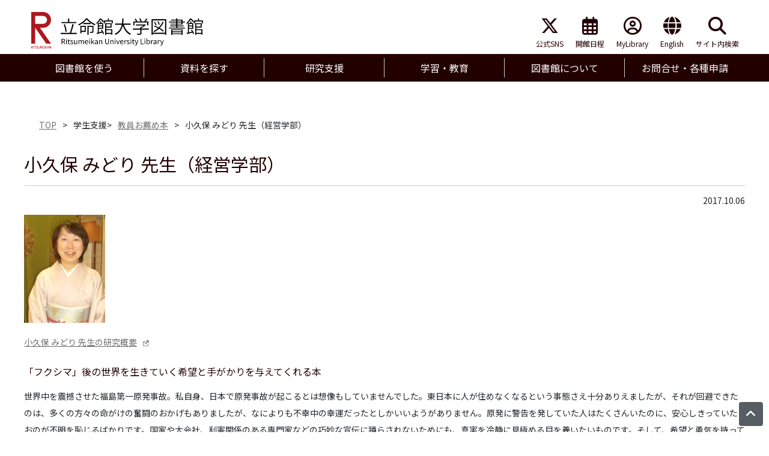

--- FILE ---
content_type: text/html;charset=UTF-8
request_url: https://www.ritsumei.ac.jp/lib/d05/010/oic/kokubo/
body_size: 49012
content:
<!DOCTYPE html><html lang="ja">
<head>
<meta http-equiv="Content-Type" content="text/html; charset=UTF-8" /><meta name="author" content="">
<meta name="description" content="">
<meta name="keywords" content="">
<title>小久保 みどり 先生（経営学部） | 教員お薦め本 | 学生支援 | 立命館大学図書館</title>
<link rel="stylesheet" type="text/css" href="/stylesheet.jsp?id=428922" />

<meta charset="UTF-8">
<meta name="google-site-verification" content="b7o9tA0hJA6IrpErKvfhpwmfI7Zq2Fwu7qROtyipMI4" />
<meta name="viewport" content="width=device-width,initial-scale=1.0,minimum-scale=1.0">
<link rel="preconnect" href="https://fonts.gstatic.com">
<link href="https://fonts.googleapis.com/css2?family=Noto+Sans+JP:wght@400;700&display=swap" rel="stylesheet">
<link href="https://use.fontawesome.com/releases/v6.5.1/css/all.css" rel="stylesheet">

<link rel="stylesheet" type="text/css" href="/stylesheet.jsp?id=647886" />
<link rel="stylesheet" type="text/css" href="/stylesheet.jsp?id=647885" />

<script src="https://code.jquery.com/jquery-3.7.1.min.js"></script>
<script type="text/javascript" src="/script.jsp?id=647883"></script>
<script type="text/javascript" src="/script.jsp?id=647882"></script>

<!-- slick -->
<link rel="stylesheet" type="text/css" href="https://cdn.jsdelivr.net/npm/slick-carousel@1.8.1/slick/slick.min.css" />
<link rel="stylesheet" type="text/css" href="https://cdn.jsdelivr.net/npm/slick-carousel@1.8.1/slick/slick-theme.css" />
<script src="https://cdnjs.cloudflare.com/ajax/libs/slick-carousel/1.8.1/slick.min.js"></script>
<!-- /slick -->

<!-- bootstrap -->
<link href="https://cdn.jsdelivr.net/npm/bootstrap@5.3.0/dist/css/bootstrap.min.css" rel="stylesheet" integrity="sha384-9ndCyUaIbzAi2FUVXJi0CjmCapSmO7SnpJef0486qhLnuZ2cdeRhO02iuK6FUUVM" crossorigin="anonymous">
<script src="https://cdn.jsdelivr.net/npm/bootstrap@5.3.0/dist/js/bootstrap.bundle.min.js" integrity="sha384-geWF76RCwLtnZ8qwWowPQNguL3RmwHVBC9FhGdlKrxdiJJigb/j/68SIy3Te4Bkz" crossorigin="anonymous"></script>
<!-- /bootstrap -->

<script src="https://d.shutto-translation.com/trans.js?id=1738"></script></head>
<body>


<!-- Google Tag Manager GA4 -->
<noscript><iframe src="//www.googletagmanager.com/ns.html?id=GTM-T5MZCTW" style="display:none;visibility:hidden" width="0" height="0"></iframe></noscript>
<script>(function(w,d,s,l,i){w[l]=w[l]||[];w[l].push({'gtm.start':
new Date().getTime(),event:'gtm.js'});var f=d.getElementsByTagName(s)[0],
j=d.createElement(s),dl=l!='dataLayer'?'&l='+l:'';j.async=true;j.src=
'//www.googletagmanager.com/gtm.js?id='+i+dl;f.parentNode.insertBefore(j,f);
})(window,document,'script','dataLayer','GTM-T5MZCTW');</script>
<!-- End Google Tag Manager GA4 -->
   <header>
    <div class="container">
      <div class="row">
        <div class="logo-block">
          <h1 class="logo"><a href="/lib/"><img src="/lib/img/logo_g.svg" alt="立命館大学図書館"></a></h1>
        </div>
        <div class="nav-block">
          <style type="text/css">
            .shutto_ja {
              display: none;
            }
          </style>
          <ul class="nav">
            <li class="nav-item">
              <a href="https://twitter.com/RitsumeiUnivLib" target="_blank" rel="noopener"><i class="fab fa-x-twitter" title="X"></i>公式SNS</a>
            </li>
            <li class="nav-item">
              <a href="/lib/a03/010/"><i class="far fa-calendar-alt"></i>開館日程</a>
            </li>
            <li class="nav-item">
              <a href="https://runners.ritsumei.ac.jp/opac/opac_search/?loginMode=disp&amp;lang=0" target="_blank" rel="noopener"><i class="far fa-user-circle"></i>MyLibrary</a>
            </li>
            <li class="nav-item shutto_ja">
              <a href="#" data-stt-changelang="ja" data-stt-ignore=""><i class="fas fa-globe"></i>日本語</a>
            </li>
            <li class="nav-item shutto_en">
              <a href="#" data-stt-changelang="en" data-stt-ignore=""><i class="fas fa-globe"></i>English</a>
            </li>
            <li class="nav-item web_search">
              <a href="javascript:void(0)"><i class="fas fa-search"></i>サイト内検索</a>
            </li>
          </ul>
          <script>
            __stt.on('selectLang', function (event) {
              if (event.lang !== 'ja') {
                location.href = '/lib/m02/010/translation' + '?from=' + location.href;
              }
            });
          </script>
        </div>
        <div class="web_search_block">
          <div>
            <form id="searchbox_013678348108085708962:riler4ehd3b" action="/lib/web_search/">
              <input name="cx" value="013678348108085708962:riler4ehd3b" type="hidden">
              <input name="cof" value="FORID:11" type="hidden">
              <input class="form-control" type="text" name="q" placeholder="サイト内検索">
              <button type="submit" class="btn btn-primary">検索</button>
            </form>
          </div>
        </div>
        <div class="nav_toggle">
          <span></span>
          <span></span>
          <span></span>
        </div>
      </div>
    </div>
    <div class="gmenu mb-3">
      <div class="container">
        <nav>
          <ul class="nav nav-justified">
            <li class="nav-item dropdown"><span class="nav-link">図書館を使う</span>
              <div class="dropdown-menu mt-0">
                <div data-bs-theme="dark">
                  <button type="button" class="btn-close position-absolute end-0" aria-label="Close"></button>
                </div>
                <div class="dropdown-menu_detail">
                  <div class="dropdown-submenu">
                    <a class="dropdown-item text-center" href="javascript:void(0)">図書館を使う</a>
                  </div>
                  <div><a class="dropdown-item" href="/lib/a01/010/">利用資格・利用証</a></div>
                  <div><a class="dropdown-item" href="/lib/a01/011/">利用案内</a></div>
                  <div><a class="dropdown-item" href="/lib/a02/010/">レファレンスサービス</a></div>
                  <div class="break-line"></div>
                  <div><a class="dropdown-item" href="/lib/a03/010/">開館日程</a></div>
                  <div><a class="dropdown-item" href="https://lib.support.ritsumei.ac.jp/hc/ja" target="_blank">よくある質問(FAQ)<i class="far fa-window-restore other_link"></i></a></div>
                  <div><a class="dropdown-item" href="/lib/a05/011/">施設紹介</a></div>
                  <div class="break-line"></div>
                  <div><a class="dropdown-item" href="/lib/a06/010/">Web施設予約</a></div>
                  <div><a class="dropdown-item" href="/lib/a10/010/">障がいのある方</a></div>
                  <div><a class="dropdown-item" href="https://runners.ritsumei.ac.jp/opac/opac_search/?loginMode=disp&amp;lang=0" target="_blank">MyLibrary専用IDログイン<i class="far fa-window-restore other_link"></i></a></div>
                </div>
              </div>
            </li>
            <li class="nav-item dropdown"><span class="nav-link">資料を探す</span>
              <div class="dropdown-menu mt-0">
                <div data-bs-theme="dark">
                  <button type="button" class="btn-close position-absolute end-0" aria-label="Close"></button>
                </div>
                <div class="dropdown-menu_detail">
                  <div class="dropdown-submenu">
                    <a class="dropdown-item text-center" href="javascript:void(0)">資料を探す</a>
                  </div>
                  <div><a class="dropdown-item" href="/lib/m02/010/OPAC/">蔵書検索</a></div>
                  <div><a class="dropdown-item" href="/lib/b02/010/">まとめて検索</a></div>
                  <div><a class="dropdown-item" href="/lib/b03/">データベース</a></div>
                  <div class="break-line"></div>
                  <div><a class="dropdown-item" href="https://publications.ebsco.com/?custId=s9808993&groupId=main&profileId=pfui&resourceTypeOptionSelected=8%2C9%2C14" target="_blank" rel="noopener">e-book<i class="far fa-window-restore other_link"></i></a></div>
                  <div><a class="dropdown-item"
href="https://publications.ebsco.com/?custId=s9808993&groupId=main&profileId=pfui&resourceTypeOptionSelected=1" target="_blank" rel="noopener">e-journal<i class="far fa-window-restore other_link"></i></a></div>
                  <div><a class="dropdown-item" href="/lib/b07/010">特別コレクション</a></div>
                  <div class="break-line"></div>
                  <div><a class="dropdown-item" href="/lib/b08/">他大学等の資料</a></div>
                  <div><a class="dropdown-item" href="/lib/b09/010/">学位論文</a></div>
                </div>
              </div>
            </li>
            <li class="nav-item dropdown"><span class="nav-link">研究支援</span>
              <div class="dropdown-menu mt-0">
                <div data-bs-theme="dark">
                  <button type="button" class="btn-close position-absolute end-0" aria-label="Close"></button>
                </div>
                <div class="dropdown-menu_detail">
                  <div class="dropdown-submenu">
                    <a class="dropdown-item text-center" href="javascript:void(0)">研究支援</a>
                  </div>
                  <div><a class="dropdown-item" href="/lib/c02/010/">図書資料(研究用)の申請</a></div>
                  <div><a class="dropdown-item" href="/lib/c03/010/">逐次刊行物(研究用)の購読</a></div>
                  <div><a class="dropdown-item" href="/lib/c04/010/">コア・データベースの申請</a></div>
                  <div class="break-line"></div>
                  <div><a class="dropdown-item" href="https://ritsumei.repo.nii.ac.jp/?page=1&amp;size=20&amp;sort=custom_sort&amp;search_type=0&amp;q=0" target="_blank" rel="noopener">機関リポジトリR-Cube<i class="far fa-window-restore other_link"></i></a></div>
                  <div><a class="dropdown-item" href="/lib/c05/">オープンアクセス(OA)やAPCに関する情報</a></div>
                  <div><a class="dropdown-item" href="/lib/c06/010/">文献管理ツール</a></div>
                  <div class="break-line"></div>
                  <div><a class="dropdown-item" href="/lib/c08/010/">図書館委員会や関連委員会構成</a></div>
                </div>
              </div>
            </li>
            <li class="nav-item dropdown"><span class="nav-link">学習・教育</span>
              <div class="dropdown-menu mt-0">
                <div data-bs-theme="dark">
                  <button type="button" class="btn-close position-absolute end-0" aria-label="Close"></button>
                </div>
                <div class="dropdown-menu_detail">
                  <div class="dropdown-submenu">
                                        <a class="dropdown-item text-center" href="javascript:void(0)">学習・教育</a>
                  </div>
                  <div><a class="dropdown-item" href="/lib/d01/">学習支援(学生向け)</a></div>
                  <div><a class="dropdown-item" href="/lib/e01/">教育支援(教員向け)</a></div>
                </div>
              </div>
            </li>
            <li class="nav-item dropdown"><span class="nav-link">図書館について</span>
              <div class="dropdown-menu mt-0">
                <div data-bs-theme="dark">
                  <button type="button" class="btn-close position-absolute end-0" aria-label="Close"></button>
                </div>
                <div class="dropdown-menu_detail">
                  <div class="dropdown-submenu">
                    <a class="dropdown-item text-center" href="javascript:void(0)">図書館について</a>
                  </div>
                  <div><a class="dropdown-item" href="/lib/f01/">概要</a></div>
                  <div><a class="dropdown-item" href="/lib/f03/">規程</a></div>
                  <div><a class="dropdown-item" href="/lib/f04/020/">Library Navigator</a></div>
                  <div class="break-line"></div>
                  <div><a class="dropdown-item" href="/lib/f07/010/">イメージキャラクター</a></div>
                  <div><a class="dropdown-item" href="/lib/f08/010/">関連組織</a></div>
                  <div><a class="dropdown-item" href="/lib/m02/010/asct/">特定商取引に関する法律に基づく表示</a></div>
                  <div class="break-line"></div>
                  <div><a class="dropdown-item" href="https://www.ritsumei.ac.jp/privacypolicy/">学校法人立命館プライバシーポリシー<i class="far fa-window-restore other_link" target="_blank"></i></a></div>
                  <div><a class="dropdown-item" href="https://www.ritsumei.ac.jp/" target="_blank">立命館大学<i class="far fa-window-restore other_link"></i></a></div>
                </div>
              </div>
            </li>
            <li class="nav-item dropdown border-0"><span class="nav-link">お問合せ・各種申請</span>
              <div class="dropdown-menu mt-0">
                <div data-bs-theme="dark">
                  <button type="button" class="btn-close position-absolute end-0" aria-label="Close"></button>
                </div>
                <div class="dropdown-menu_detail">
                  <div class="dropdown-submenu">
                    <a class="dropdown-item text-center" href="javascript:void(0)">お問合せ・各種申請</a>
                  </div>
                  <div><a class="dropdown-item" href="https://lib.support.ritsumei.ac.jp/hc/ja/requests/new?ticket_form_id=9161754968335" target="_blank">参考調査(レファレンス)<i class="far fa-window-restore other_link"></i></a></div>
                  <div><a class="dropdown-item" href="https://lib.support.ritsumei.ac.jp/hc/ja/requests/new?ticket_form_id=9213356492815" target="_blank">館内利用資料取り寄せ(教育向け)<i class="far fa-window-restore other_link"></i></a></div>
                  <div><a class="dropdown-item" href="https://lib.support.ritsumei.ac.jp/hc/ja/requests/new?ticket_form_id=9213357024399" target="_blank">貴重書閲覧申請<i class="far fa-window-restore other_link"></i></a></div>
                  <div class="break-line"></div>
                  <div><a class="dropdown-item" href="https://lib.support.ritsumei.ac.jp/hc/ja/requests/new?ticket_form_id=9220864798991" target="_blank">修士論文閲覧申請<i class="far fa-window-restore other_link"></i></a></div>
                  <div><a class="dropdown-item" href="https://lib.support.ritsumei.ac.jp/hc/ja/requests/new?ticket_form_id=9221295693199" target="_blank">文献複写代行サービス(教員向け)<i class="far fa-window-restore other_link"></i></a></div>
                  <div><a class="dropdown-item" href="https://lib.support.ritsumei.ac.jp/hc/ja/requests/new?ticket_form_id=9221610021007" target="_blank">館内撮影の申請<i class="far fa-window-restore other_link"></i></a></div>
                  <div class="break-line"></div>
                  <div><a class="dropdown-item" href="https://lib.support.ritsumei.ac.jp/hc/ja/requests/new?ticket_form_id=9221875865999" target="_blank">館内見学の申請<i class="far fa-window-restore other_link"></i></a></div>
                  <div><a class="dropdown-item" href="https://lib.support.ritsumei.ac.jp/hc/ja/requests/new?ticket_form_id=9222067406351" target="_blank">カンファレンスルーム・シアタールームの予約<i class="far fa-window-restore other_link"></i></a></div>
                  <div><a class="dropdown-item" href="https://lib.support.ritsumei.ac.jp/hc/ja/requests/new?ticket_form_id=9222164702223" target="_blank">その他お問合せ<i class="far fa-window-restore other_link"></i></a></div>
                </div>
              </div>
            </li>
          </ul>
        </nav>
      </div>
    </div>
  </header>
<div class="container clearfix pt-5">
<main id="sub"> 
<!-- パンくずリストここから-->
<div class="container pc">
    <ol class="bread mb-5  d-flex">
    <li class="pl-3"><a href="/lib/" class="pr-3">TOP</a>&gt;</li>
    <li class="pl-3">学生支援&gt;</li>
    <li class="pl-3"><a href="/lib/d05/010/" class="pr-3">教員お薦め本</a>&gt;</li>
    <li class="pl-3">小久保 みどり 先生（経営学部）</li>
    </ol>
</div>
<!-- パンくずリストここまで-->
<div class="container">
    <!-- コンテンツここから-->
    <!-- 先生情報ここから-->
    <h1 class="mb-3 pb-4 bb-1-ccc">小久保 みどり 先生（経営学部）</h1>
    <p class="mt-n1 text-right">2017.10.06</p>
    <div class="section">
        <p><img src="/lib/d05/010/pix/kokubo.jpg" alt="小久保 みどり 先生" /></p>
        <p><a href="http://research-db.ritsumei.ac.jp/Profiles/37/0003685/profile.html" target="_blank" rel="noopener">小久保 みどり 先生の研究概要</a></p>
    </div>
    <h6>「フクシマ」後の世界を生きていく希望と手がかりを与えてくれる本</h6>
    <p>世界中を震撼させた福島第一原発事故。私自身、日本で原発事故が起こるとは想像もしていませんでした。東日本に人が住めなくなるという事態さえ十分ありえましたが、それが回避できたのは、多くの方々の命がけの奮闘のおかげもありましたが、なによりも不幸中の幸運だったとしかいいようがありません。原発に警告を発していた人はたくさんいたのに、安心しきっていたおのが不明を恥じるばかりです。国家や大会社、利害関係のある専門家などの巧妙な宣伝に踊らされないためにも、真実を冷静に見極める目を養いたいものです。そして、希望と勇気を持って生きぬいていきましょう。そのための本をおすすめします。ちなみに私は、福島第一原発事故を契機として、緊急事態に対応する組織についての研究を始めました。</p>
    <!-- 先生情報ここまで-->
    
    <hr class="mt-5" />
    
    <!-- 書籍情報ここから-->
    <div class="section">
        <h5>『原発事故はなぜくりかえすのか』<br />
            高木 仁三郎 著 （岩波新書 2000年）</h5>
            <p>市民科学者として原発に警鐘を鳴らし続けた著者の遺言ともいうべき本。原発業界の非常識さを、深い学識と豊かな経験から冷静にわかりやすく説明しています。原発事故の11年前に出版されていたのに、著者の警告は生かされず、福島第一原発事故は起こってしまったのです。
            </p>
<p class="mt-4"><strong>貸出状況の確認</strong>　 <a class="btn btn-primary btn-lg text-white" role="button" href="http://runners.ritsumei.ac.jp/opac/opac_details.cgi?lang=0&amode=11&place=&bibid=TT41272432" target="_blank" rel="noopener">RUNNERS</a>　</p>
        </div>
    <hr class="mt-5" />
    <div class="section">
        <h5>『原発と大津波：警告を葬った人々』<br />
            添田 孝史 著（岩波書店 2014年）</h5>
            <p>福島第一原発事故を引き起こした大津波は、実は想定外ではありませんでした。東電も保安院も知っていたのです。それでいて、対策を先送りしていたのです。そのことを独自の取材と各種の資料から丁寧に解き明かしています。福島第一原発事故は防げたはずなのです！ 津波を低く見積もることに利用された（あるいは加担した）学会もあり、なさけないかぎりです。専門家の責任についても考えさせられます。
            </p>
<p class="mt-4"><strong>貸出状況の確認</strong>　 <a class="btn btn-primary btn-lg text-white" role="button" href="http://runners.ritsumei.ac.jp/opac/opac_details.cgi?lang=0&amode=11&place=&bibid=TT42090492" target="_blank" rel="noopener">RUNNERS</a>　</p>
        </div>
    <hr class="mt-5" />
    <div class="section">
        <h5>『カウントダウン・メルトダウン』上・下<br />
            船橋 洋一  著（文藝春秋 2012年）</h5>
            <p>福島第一原発事故時の官邸、東電本店、現場である福島第一原発、米軍、自衛隊、被災地、文科省など、いろいろな場所で起こっていたことを描き出し、事故の進行と対策の一部始終を重層的に活写している本。原発事故当時、各所で何が行われたのかがよくわかります。<br />
                世界中を震撼させた福島第一原発事故。私自身、日本で原発事故が起こるとは想像もしていませんでした。東日本に人が住めなくなるという事態さえ十分ありえましたが、それが回避できたのは、多くの方々の命がけの奮闘のおかげもありましたが、なによりも不幸中の幸運だったとしかいいようがありません。原発に警告を発していた人はたくさんいたのに、安心しきっていたおのが不明を恥じるばかりです。国家や大会社、利害関係のある専門家などの巧妙な宣伝に踊らされないためにも、真実を冷静に見極める目を養いたいものです。そして、希望と勇気を持って生きぬいていきましょう。そのための本をおすすめします。ちなみに私は、福島第一原発事故を契機として、緊急事態に対応する組織についての研究を始めました。
            </p>
<p class="mt-4"><strong>貸出状況の確認</strong>　 <a class="btn btn-primary btn-lg text-white" role="button" href="http://runners.ritsumei.ac.jp/opac/opac_details.cgi?lang=0&amode=11&place=&bibid=TT42016499" target="_blank" rel="noopener">RUNNERS</a>　</p>
        </div>
    <hr class="mt-5" />
    <div class="section">
        <h5>『新版 原子力の社会史：その日本的展開』<br />
            吉岡 斉 著（朝日新聞出版 2011年）</h5>
            <p>原子力が日本でどのように展開されていったのかを、第二次世界大戦前から詳しく説明している本です。特に原発に関しては、どのように推進されていったのか、原発をめぐる官庁間の主導権争い、原発で起こった幾多の事故を電力会社が隠蔽してきた歴史など、網羅的に理解できます。
            </p>
<p class="mt-4"><strong>貸出状況の確認</strong>　 <a class="btn btn-primary btn-lg text-white" role="button" href="http://runners.ritsumei.ac.jp/opac/opac_details.cgi?lang=0&amode=11&place=&bibid=TT41946565" target="_blank" rel="noopener">RUNNERS</a>　</p>
        </div>
    <hr class="mt-5" />
    <div class="section">
        <h5>『失敗の本質：日本軍の組織論的研究』<br />
            戸部 良一 ほか 著（中公文庫 1991年）</h5>
            <p>第二次世界大戦における日本軍の代表的な戦い（いずれも大負けの戦い）の事実経過を説明して、日本軍には組織としてどのような問題があったのかを分析した本です。<br />
                これらの戦いでは、無謀な作戦により、多くの兵士や市民が亡くなりました。しかし、その作戦をたて、指揮をした人達の多くは生き延び、反省もしていないようです。その無謀な作戦の責任の所在があいまいだったりするのです。合理的な思考よりも精神論が優先されたり、情報を軽視したり、不利な状況を国民には隠したり、と福島第一原発事故に関する状況と似ています。戦争で大きな犠牲を払ったのに、そこから十分に学んだと言えるのでしょうか。今回の原発事故からは学ばなくては。
            </p>
<p class="mt-4"><strong>貸出状況の確認</strong>　 <a class="btn btn-primary btn-lg text-white" role="button" href="http://runners.ritsumei.ac.jp/opac/opac_details.cgi?lang=0&amode=11&place=&bibid=TT40442399" target="_blank" rel="noopener">RUNNERS</a>　</p>
        </div>
    <hr class="mt-5" />
    <div class="section">
        <h5>『永山則夫：封印された鑑定記録』<br />
            堀川 惠子 著（岩波書店 2013年）</h5>
            <p>永山則夫は19才で4人を射殺し、死刑になった人物です。裁判のために、彼の精神鑑定が行われましたが、実際に使われることはありませんでした。著者はその鑑定記録を入手し、彼の生い立ちを克明に追い、なぜ彼がこのような罪を犯したのかに迫っています。そして、なぜ鑑定記録は使われなかったのか、さらに、精神鑑定を担当した有能な精神科医はその後どうなったのか、についても明らかにしています。社会と人間の関わりについて深く考えさせられる本です。最後の最後で大泣きしてしまいました。
            </p>
<p class="mt-4"><strong>貸出状況の確認</strong>　 <a class="btn btn-primary btn-lg text-white" role="button" href="http://runners.ritsumei.ac.jp/opac/opac_details.cgi?lang=0&amode=11&place=&bibid=TT42023095" target="_blank" rel="noopener">RUNNERS</a>　</p>
        </div>
    <hr class="mt-5" />
    <div class="section">
        <h5>『まなざしの地獄：尽きなく生きることの社会学』<br />
            見田 宗介 著（河出書房新社 2008年）</h5>
            <p>19才で４人を射殺して死刑になった永山則夫が、なぜそのような犯罪を行ってしまったのかを、当時の一見関係のないようなデータからあざやかに解き明かしています。そこには鋭い洞察力とともに、虐げられた人々に対する想像力と共感があります。研究とはこうありたいものです。
            </p>
<p class="mt-4"><strong>貸出状況の確認</strong>　 <a class="btn btn-primary btn-lg text-white" role="button" href="http://runners.ritsumei.ac.jp/opac/opac_details.cgi?lang=0&amode=11&place=&bibid=TT41802017" target="_blank" rel="noopener">RUNNERS</a>　</p>
        </div>
    <hr class="mt-5" />
    <div class="section">
        <h5>『現代社会の理論：情報化・消費化社会の現在と未来』<br />
            見田 宗介 著（岩波新書 1996年）</h5>
            <p>現代社会を情報化、消費化という視点で、幾多の理論を使って切り込んでいる本です。アメリカの自動車業界で圧倒的なシェアを誇っていたフォードがGMにぬかれたという、経営学部の学生なら誰でも知っている経営史における有名な出来事も、ロラン・バルトの理論を使って明快に説明しています。現代社会についての理解を深めることができるとともに、論理展開の仕方も学ぶことができると思います。
            </p>
<p class="mt-4"><strong>貸出状況の確認</strong>　 <a class="btn btn-primary btn-lg text-white" role="button" href="http://runners.ritsumei.ac.jp/opac/opac_details.cgi?lang=0&amode=11&place=&bibid=TT41054362" target="_blank" rel="noopener">RUNNERS</a>　</p>
        </div>
    <hr class="mt-5" />
    <div class="section">
        <h5>『時間と自己』<br />
            木村 敏 著（中央新書 1982年）</h5>
            <p>私は、大学を卒業した直後に民間会社に就職しました。職場には同じような年齢の同僚がたくさんいて、仕事の合間におすすめの本を紹介しあっていました。これは、そのころ後輩に勧められた本の中の一冊です。読んで衝撃を受けました。おもしろい。<br />
                木村敏氏は、著名な精神医学者であり、その豊富な臨床治療の経験から、統合失調症、躁鬱病、離人症、てんかん、それぞれの病によって時間のとらえ方が違うことを発見しました。病の特徴と時間のとらえ方は密接に関わりがあるのです。特にてんかん患者の発作と時間についての記述には驚きました。大学院に行きたい、と思うきっかけを与えてくれた一冊。
            </p>
<p class="mt-4"><strong>貸出状況の確認</strong>　 <a class="btn btn-primary btn-lg text-white" role="button" href="http://runners.ritsumei.ac.jp/opac/opac_details.cgi?lang=0&amode=11&place=&bibid=TT40364369" target="_blank" rel="noopener">RUNNERS</a>　</p>
        </div>
    <hr class="mt-5" />
    <div class="section">
        <h5>『組織行動研究』<br />
            坂下 昭宣 著（白桃書房 1985年）</h5>
            <p>組織行動を研究しようと志している学生には必読の書。文献レビュー、仮説の構築、質問紙調査を設計して実施、データを統計分析して結果をだし、考察して、大きな理論へと統合する。組織行動とはこのように研究していくのだ、というまさにお手本。大学院前期課程の学生におすすめします。
            </p>
<p class="mt-4"><strong>貸出状況の確認</strong>　 <a class="btn btn-primary btn-lg text-white" role="button" href="http://runners.ritsumei.ac.jp/opac/opac_details.cgi?lang=0&amode=11&place=&bibid=TT40168315" target="_blank" rel="noopener">RUNNERS</a>　</p>
        </div>
    <hr class="mt-5" />
    <div class="section">
        <h5>『原因をさぐる統計学：共分散構造分析入門』<br />
            豊田 秀樹 ・ 前田 忠彦 ・ 柳井 晴夫 著（講談社ブルーバックス 1992年）</h5>
            <p>数学、算数が苦手な人でもわかるように、数字をあまり使わずに、身近なことを例にして、あくまでもやさしく因果関係をさぐる統計学の手法を説明しています。学生にとって、統計学を修得することは、一つの武器を獲得するようなもので、非常に有用です。統計学を知らない人は、まず、この本から初めてみてはいかが。
            </p>
<p class="mt-4"><strong>貸出状況の確認</strong>　 <a class="btn btn-primary btn-lg text-white" role="button" href="http://runners.ritsumei.ac.jp/opac/opac_details.cgi?lang=0&amode=11&place=&bibid=TT40338803" target="_blank" rel="noopener">RUNNERS</a>　</p>
        </div>
    <hr class="mt-5" />
    <div class="section">
        <h5>『犠牲 (サクリファイス)：わが息子・脳死の11日』<br />
            柳田 邦男 著（文春文庫 1999年）</h5>
            <p>自殺を図った著者の息子は、脳死状態となりました。体は暖かいし、心臓も動いています。脳死とは死なのでしょうか。自分の身内の死－二人称の死－と、三人称の死の場合の脳死というものの明らかな違い。脳死となった息子が心停止の死を迎えるまでの11日間の著者の心の揺れ、苦悩と思考の深化。生と死、脳死と臓器移植に関わる諸問題について考えさせられます。
            </p>
<p class="mt-4"><strong>貸出状況の確認</strong>　 <a class="btn btn-primary btn-lg text-white" role="button" href="http://runners.ritsumei.ac.jp/opac/opac_details.cgi?lang=0&amode=11&place=&bibid=TT41214944" target="_blank" rel="noopener">RUNNERS</a>　</p>
        </div>
    <hr class="mt-5" />
    <div class="section">
        <h5>『少女たちの魔女狩り：マサチューセッツの冤罪事件』<br />
            マリオン ・ L ・ スターキー / 市場 泰男 訳 著（平凡社 1994年）</h5>
            <p>魔女狩りというと、昔々、ヨーロッパで行われていたと思っていましたが、これはアメリカで実際に起こった話です。<br />
                集団ヒステリー状態に陥った思春期の少女たちが口走ったことから、魔女狩りが行われます。それにより、これまでキリスト教の教えを守って、つつましく生きてきた人々が裁判にかけられ、魔女とされてしまいます。現在の目からみれば、その裁判の審理はばかばかしいかぎりなのですが、魔女の存在を信じているとそんな無理な論理が通ってしまいます。そして、その騒動がおさまった後には、&hellip;&hellip;&hellip;。人間の愚かさとそして崇高さに涙がとまらなくなってしまいます。
            </p>
<p class="mt-4"><strong>貸出状況の確認</strong>　 <a class="btn btn-primary btn-lg text-white" role="button" href="http://runners.ritsumei.ac.jp/opac/opac_details.cgi?lang=0&amode=11&place=&bibid=TT40539996" target="_blank" rel="noopener">RUNNERS</a>　</p>
        </div>
    <hr class="mt-5" />
    <div class="section">
        <h5>『白痴』 改版 上・下<br />
            ドストエーフスキイ / 米川 正夫 訳（岩波文庫 1994年）</h5>
            <p>無垢な魂を持つロシアの若き公爵のお話。その主人公よりもヒロインともいうべきナスターシャのエキセントリックで誇り高く、潔い生き方に感銘を受けました。<br />
                ちなみに、昔、まだ若かった板東玉三郎が小さな劇場での二人芝居で公爵とナスターシャの二役を演じるのを見ました。そのナスターシャのこの世のものとも思えない美しさと気高くあでやかな仕草に魅了されました。
            </p>
<p class="mt-4"><strong>貸出状況の確認</strong>　 <a class="btn btn-primary btn-lg text-white" role="button" href="http://runners.ritsumei.ac.jp/opac/opac_details.cgi?lang=0&amode=11&place=&bibid=TT40808332" target="_blank" rel="noopener">RUNNERS</a>　</p>
        </div>
    <hr class="mt-5" />
    <div class="section">
        <h5>『外套』（『外套 ・鼻』より）<br />
            ゴーゴリ / 平井 肇 訳（岩波文庫 2006年）</h5>
            <p>この世界の片隅で、日々黙々と一生懸命生きている働き者達。働く喜びとは、プロの仕事とは、考えさせられる短編です。
            </p>
<p class="mt-4"><strong>貸出状況の確認</strong>　 <a class="btn btn-primary btn-lg text-white" role="button" href="http://runners.ritsumei.ac.jp/opac/opac_details.cgi?lang=0&amode=11&place=&bibid=TT41683766" target="_blank" rel="noopener">RUNNERS</a>　</p>
        </div>
    <hr class="mt-5" />
    <div class="section">
        <h5>『ローズウォーターさん、あなたに神のお恵みを』<br />
            カート ・ ヴォネガット ・ ジュニア / 浅倉 久志 訳（早川書房 1982年）</h5>
            <p>電話がかかってきたならいつでも助けに行く大富豪のローズウォーターさん。私が社会にでて数年たって、キャリアを変えようか、これからどうやって生きていこうか、悩んだ時期に慰めと励ましをもらった小説です。
            </p>
<p class="mt-4"><strong>貸出状況の確認</strong>　 <a class="btn btn-primary btn-lg text-white" role="button" href="http://runners.ritsumei.ac.jp/opac/opac_details.cgi?lang=0&amode=11&place=&bibid=TT42175485" target="_blank" rel="noopener">RUNNERS</a>　</p>
        </div>
    <hr class="mt-5" />
    <div class="section">
        <h5>『母なる夜』<br />
            カート ・ ヴォネガット ・ ジュニア / 飛田 茂雄 訳 著（ハヤカワ文庫 2013年）</h5>
            <p>主人公はアメリカ人でありながら、第二次世界大戦中、ナチスに協力して対米宣伝放送を行っていました。しかし、実はアメリカのスパイだったのです。戦後、アメリカのスパイだったということを証明してくれる人がいなくなり、ナチスに加担した罪でイスラエルの裁判にかけられてしまう、といった内容の小説。とにかく、興味深い。
            </p>
<p class="mt-4"><strong>貸出状況の確認</strong>　 <a class="btn btn-primary btn-lg text-white" role="button" href="http://runners.ritsumei.ac.jp/opac/opac_details.cgi?lang=0&amode=11&place=&bibid=TT42145660" target="_blank" rel="noopener">RUNNERS</a>　</p>
        </div>
    <hr class="mt-5" />
    <div class="section">
        <h5>『存在の耐えられない軽さ』<br />
            ミラン ・ クンデラ / 千野 栄一 訳（集英社文庫 1998年）</h5>
            <p>まだ共産主義政権だった頃のチェコスロバキアに暮らす外科医と女性達の関わりを描いた小説。後半、共産主義政権下で生きる息苦しさ、希望のなさが、胸に迫ります。このような生活があった、あるいは現在もどこかである、などと考えてみて下さい。先頃(2017年6月～7月)、映画館で公開されていたポーランドのアンジェイ・ワイダ監督の遺作「残像」もあわせて観ると、東ヨーロッパ共産主義政権時の抑圧の状況がリアルに感じられると思います。
            </p>
<p class="mt-4"><strong>貸出状況の確認</strong>　 <a class="btn btn-primary btn-lg text-white" role="button" href="http://runners.ritsumei.ac.jp/opac/opac_details.cgi?lang=0&amode=11&place=&bibid=TT42145662" target="_blank" rel="noopener">RUNNERS</a>　</p>
        </div>
    <hr class="mt-5" />
    <!-- 書籍情報ここまで-->
    
    <!-- コンテンツここまで-->
</div>
</main>
<!-- 読み込むサイドバーここから --> 
 
<!-- 読み込むサイドバーここまで -->
</div>
 <footer>
    <div class="sitemap">
      <h2 class="container">SITEMAP</h2>
      <div class="bg-sitemap-subtle">
        <div class="container row accordion accordion-flush py-3 px-0 mt-3 mx-auto" id="accordionFlushExample">
          <div class="accordion-item col-lg-2">
            <h2 class="accordion-header">
              <button class="accordion-button collapsed" type="button" data-bs-toggle="collapse" data-bs-target="#flush-collapseOne" aria-expanded="false" aria-controls="flush-collapseOne">
                図書館を使う
              </button>
            </h2>
            <div id="flush-collapseOne" class="accordion-collapse collapse" data-bs-parent="#accordionFlushExample">
              <div class="accordion-body">
                <ul class="p-0">
                  <li class="mb-3"><a href="/lib/a01/010/">利用資格・利用証</a></li>
                  <li class="mb-3"><a href="/lib/a01/011/">利用案内</a></li>
                  <li class="mb-3"><a href="/lib/a02/010/">レファレンスサービス</a></li>
                  <li class="mb-3"><a href="/lib/a03/010/">開館日程</a></li>
                  <li class="mb-3"><a href="https://lib.support.ritsumei.ac.jp/hc/ja" target="_blank">よくある質問(FAQ)<i class="far fa-window-restore other_link"></i></a></li>
                  <li class="mb-3"><a href="/lib/a05/011/">施設紹介</a></li>
                  <li class="mb-3"><a href="/lib/a06/010/">Web施設予約</a></li>
                  <li class="mb-3"><a href="/lib/a10/010/">障がいのある方</a></li>
                  <li class="mb-3"><a href="https://runners.ritsumei.ac.jp/opac/opac_search/?loginMode=disp&amp;lang=0" target="_blank">MyLibrary専用IDログイン<i class="far fa-window-restore other_link"></i></a></li>
                </ul>
              </div>
            </div>
          </div>
          <div class="accordion-item col-lg-2">
            <h2 class="accordion-header">
              <button class="accordion-button collapsed" type="button" data-bs-toggle="collapse" data-bs-target="#flush-collapseTwo" aria-expanded="false" aria-controls="flush-collapseTwo">
                資料を探す
              </button>
            </h2>
            <div id="flush-collapseTwo" class="accordion-collapse collapse" data-bs-parent="#accordionFlushExample">
              <div class="accordion-body">
                <ul class="p-0">
                  <li class="mb-3"><a href="/lib/m02/010/OPAC/">蔵書検索</a></li>
                  <li class="mb-3"><a href="/lib/b02/010/">まとめて検索</a></li>
                  <li class="mb-3"><a href="/lib/b03/">データベース</a></li>
                  <li class="mb-3"><a href="https://publications.ebsco.com/?custId=s9808993&groupId=main&profileId=pfui&resourceTypeOptionSelected=8%2C9%2C14" target="_blank">e-book<i class="far fa-window-restore other_link"></i></a></li>
                  <li class="mb-3"><a href="https://publications.ebsco.com/?custId=s9808993&groupId=main&profileId=pfui&resourceTypeOptionSelected=1" target="_blank">e-journal<i class="far fa-window-restore other_link"></i></a></li>
                  <li class="mb-3"><a href="/lib/b07/010">特別コレクション</a></li>
                  <li class="mb-3"><a href="/lib/b08/">他大学等の資料</a></li>
                  <li class="mb-3"><a href="/lib/b09/010/">学位論文</a></li>
                </ul>
              </div>
            </div>
          </div>
          <div class="accordion-item col-lg-2">
            <h2 class="accordion-header">
              <button class="accordion-button collapsed" type="button" data-bs-toggle="collapse" data-bs-target="#flush-collapseThree" aria-expanded="false" aria-controls="flush-collapseThree">
                研究支援
              </button>
            </h2>
            <div id="flush-collapseThree" class="accordion-collapse collapse" data-bs-parent="#accordionFlushExample">
              <div class="accordion-body">
                <ul class="p-0">
                  <li class="mb-3"><a href="/lib/c02/010/">図書資料(研究用)の申請</a></li>
                  <li class="mb-3"><a href="/lib/c03/010/">逐次刊行物(研究用)の購読</a></li>
                  <li class="mb-3"><a href="/lib/c04/010/">コア・データベースの申請</a></li>
                  <li class="mb-3"><a href="https://ritsumei.repo.nii.ac.jp/?page=1&amp;size=20&amp;sort=custom_sort&amp;search_type=0&amp;q=0" target="_blank">機関リポジトリR-Cube<i class="far fa-window-restore other_link"></i></a></li>
                  <li class="mb-3"><a href="/lib/c05/">オープンアクセス(OA)やAPCに関する情報</a></li>
                  <li class="mb-3"><a href="/lib/c06/010/">文献管理ツール</a></li>
                  <li class="mb-3"><a href="/lib/c08/010/">図書館委員会や関連委員会構成</a></li>
                </ul>
              </div>
            </div>
          </div>
          <div class="accordion-item col-lg-2">
            <h2 class="accordion-header">
              <button class="accordion-button collapsed" type="button" data-bs-toggle="collapse" data-bs-target="#flush-collapseFour" aria-expanded="false" aria-controls="flush-collapseFour">
                学習・教育
              </button>
            </h2>
            <div id="flush-collapseFour" class="accordion-collapse collapse" data-bs-parent="#accordionFlushExample">
              <div class="accordion-body">
                <ul class="p-0">
                  <li class="mb-3"><a href="/lib/d01/">学習支援(学生向け)</a></li>
                  <li class="mb-3"><a href="/lib/e01/">教育支援(教員向け)</a></li>
                </ul>
              </div>
            </div>
          </div>
          <div class="accordion-item col-lg-2">
            <h2 class="accordion-header">
              <button class="accordion-button collapsed" type="button" data-bs-toggle="collapse" data-bs-target="#flush-collapseFive" aria-expanded="false" aria-controls="flush-collapseFive">
                図書館について
              </button>
            </h2>
            <div id="flush-collapseFive" class="accordion-collapse collapse" data-bs-parent="#accordionFlushExample">
              <div class="accordion-body">
                <ul class="p-0">
                  <li class="mb-3"><a href="/lib/f01/">概要</a></li>
                  <li class="mb-3"><a href="/lib/f03/">規程</a></li>
                  <li class="mb-3"><a href="/lib/f04/020/">Library Navigator</a></li>
                  <li class="mb-3"><a href="/lib/f07/010/">イメージキャラクター</a></li>
                  <li class="mb-3"><a href="/lib/f08/010/">関連組織</a></li>
                  <li class="mb-3"><a href="/lib/m02/010/asct/">特定商取引に関する法律に基づく表示</a></li>
                  <li class="mb-3"><a href="https://www.ritsumei.ac.jp/privacypolicy/" target="_blank">学校法人立命館プライバシーポリシー<i class="far fa-window-restore other_link"></i></a></li>
                  <li class="mb-3"><a href="https://www.ritsumei.ac.jp/" target="_blank">立命館大学<i class="far fa-window-restore other_link"></i></a></li>
                </ul>
              </div>
            </div>
          </div>
          <div class="accordion-item col-lg-2">
            <h2 class="accordion-header">
              <button class="accordion-button collapsed" type="button" data-bs-toggle="collapse" data-bs-target="#flush-collapseSix" aria-expanded="false" aria-controls="flush-collapseSix">
                お問合せ・各種申請
              </button>
            </h2>
            <div id="flush-collapseSix" class="accordion-collapse collapse" data-bs-parent="#accordionFlushExample">
              <div class="accordion-body">
                <ul class="p-0">
                  <li class="mb-3"><a href="https://lib.support.ritsumei.ac.jp/hc/ja/requests/new?ticket_form_id=9161754968335" target="_blank">参考調査(レファレンス)<i class="far fa-window-restore other_link"></i></a></li>
                  <li class="mb-3"><a href="https://lib.support.ritsumei.ac.jp/hc/ja/requests/new?ticket_form_id=9213356492815" target="_blank">館内利用資料取り寄せ(教員向け)<i class="far fa-window-restore other_link"></i></a></li>
                  <li class="mb-3"><a href="https://lib.support.ritsumei.ac.jp/hc/ja/requests/new?ticket_form_id=9213357024399" target="_blank">貴重書閲覧申請<i class="far fa-window-restore other_link"></i></a></li>
                  <li class="mb-3"><a href="https://lib.support.ritsumei.ac.jp/hc/ja/requests/new?ticket_form_id=9220864798991" target="_blank">修士論文閲覧申請<i class="far fa-window-restore other_link"></i></a></li>
                  <li class="mb-3"><a href="https://lib.support.ritsumei.ac.jp/hc/ja/requests/new?ticket_form_id=9221295693199" target="_blank">文献複写代行サービス(教員向け)<i class="far fa-window-restore other_link"></i></a></li>
                  <li class="mb-3"><a href="https://lib.support.ritsumei.ac.jp/hc/ja/requests/new?ticket_form_id=9221610021007" target="_blank">館内撮影の申請<i class="far fa-window-restore other_link"></i></a></li>
                  <li class="mb-3"><a href="https://lib.support.ritsumei.ac.jp/hc/ja/requests/new?ticket_form_id=9221875865999" target="_blank">館内見学の申請<i class="far fa-window-restore other_link"></i></a></li>
                  <li class="mb-3"><a href="https://lib.support.ritsumei.ac.jp/hc/ja/requests/new?ticket_form_id=9222067406351" target="_blank">カンファレンスルーム・シアタールーム予約<i class="far fa-window-restore other_link"></i></a></li>
                  <li class="mb-3"><a href="https://lib.support.ritsumei.ac.jp/hc/ja/requests/new?ticket_form_id=9222164702223" target="_blank">その他お問合せ</a></li>
                </ul>
              </div>
            </div>
          </div>
        </div>
      </div>
    </div>
    <small class="py-3">© Ritsumeikan Univ. All rights reserved.</small>
  </footer>
  <a class="btn_to_top" href="#"><i class="fas fa-angle-up"></i></a></body>
</html>


--- FILE ---
content_type: text/css;charset=UTF-8
request_url: https://www.ritsumei.ac.jp/stylesheet.jsp?id=647885
body_size: 12666
content:
html,
body {
  width: 100%;
  font-size: 62.5%;
}

@media (min-width: 768px) {
  html {
    scroll-padding-top: 120px;
  }
}

main {
  font-size: 14px;
  line-height: 2;
  padding-bottom: 80px;
}

main h1 {
  line-height: 1.4;
}

main h2,
main h3,
main h4,
main h5,
main h6,
#sub h2,
#sub_none h2 {
  line-height: 1.8;
}

main a {
  text-decoration: underline;
}

main a:hover {
  text-decoration: none;
  opacity: 0.6;
}

main .col .d-block {
  text-decoration: none;
}

main .col .d-block:hover {
  text-decoration: underline;
}

main h1 {
  font-size: 30px;
  margin-bottom: 30px;
}

main h2,
#sub h2,
#sub_none h2 {
  border-left: solid 10px #220000;
  padding-left: 12px;
  margin-top: 50px;
  margin-bottom: 30px;
}

main h3 {
  font-size: 18px;
  margin-top: 50px;
  margin-bottom: 15px;
}

main h4 {
  font-size: 16px;
  border-bottom: solid 2px #220000;
  padding-bottom: 15px;
  margin-top: 30px;
  margin-bottom: 15px;
}

main h5 {
  font-size: 16px;
  line-height: 26px;
  margin-top: 30px;
}

main h6 {
  font-size: 16px;
  margin-top: 30px;
  margin-bottom: 15px;
}

#sub h6,
#sub_none h6 {
  font-size: 1.6rem;
  margin-bottom: 1.3rem;
  margin-top: 2.1rem;
}

main a {
  color: #707070;
}

main img {
  max-width: 100%;
  height: auto;
  vertical-align: baseline;
}

.container.clearfix {
  --bs-gutter-x: 0;
}

@media screen and (max-width: 767px) {
  .pc {
    display: none !important;
  }
}

/* OLD-bootstrap */
.mr-1 {
  margin-right: .25rem !important;
}

.mr-2 {
  margin-right: .5rem !important;
}

.mr-3 {
  margin-right: 1rem !important;
}

.mr-4 {
  margin-right: 1.5rem !important;
}

.mr-5 {
  margin-right: 3rem !important;
}

.ml-1 {
  margin-left: .25rem !important;
}

.ml-2 {
  margin-left: .5rem !important;
}

.ml-3 {
  margin-left: 1rem !important;
}

.ml-4 {
  margin-left: 1.5rem !important;
}

.ml-5 {
  margin-left: 3rem !important;
}

.pr-1 {
  padding-right: .25rem !important;
}

.pr-2 {
  padding-right: .5rem !important;
}

.pr-3 {
  padding-right: 1rem !important;
}

.pr-4 {
  padding-right: 1.5rem !important;
}

.pr-5 {
  padding-right: 3rem !important;
}

.pl-1 {
  padding-left: .25rem !important;
}

.pl-2 {
  padding-left: .5rem !important;
}

.pl-3 {
  padding-left: 1rem !important;
}

.pl-4 {
  padding-left: 1.5rem !important;
}

.pl-5 {
  padding-left: 3rem !important;
}

.text-right {
  text-align: right !important;
}

.text-left {
  text-align: left !important;
}


/* layout */
@media (min-width: 768px) {
  .float-md-right {
    float: right;
  }
}

/* パンくず */
ol.bread {
  padding-left: 0;
}

ol.bread li {
  list-style: none;
}

/* アンカーリンク */
main .col-sm h5 {
  font-size: 16px;
  margin-bottom: 12px;
  margin-top: 12px;
}

/* テキストマーカー */
.underline-b {
  background: linear-gradient(transparent 60%, #cce5ff 60%);
}

/* リストスタイル */
main ul,
main ol {
  margin-bottom: 15px !important;
  margin-top: 15px !important;
  padding-left: 14px;
}

main ul li {
  list-style: none;
  position: relative;
}

main ul li:before {
  background-color: #ccc;
  border-radius: 50%;
  content: "";
  width: 6px;
  height: 6px;
  font-size: 0.8rem;
  position: absolute;
  top: 12px;
  left: -12px;
}

.caret-list li {
  list-style: none;
  position: relative;
  padding-left: 7px;
}

.caret-list li:before {
  content: "\f0da";
  background-color: transparent;
  font-size: 14px;
  font-family: "Font Awesome 5 Free";
  font-weight: 900;
  color: #870002;
  width: auto;
  height: auto;
  position: absolute;
  top: 0px;
  left: -12px;
}

.circle-number-list {
  counter-reset: list;
  list-style-type: none;
  padding-left: 3.3rem;
}

.circle-number-list li {
  position: relative;
  list-style-type: none;
  line-height: 30px;
}

.circle-number-list>li:before {
  background-color: transparent;
  counter-increment: list;
  content: counter(list);
  position: absolute;
  left: -35px;
  width: 25px;
  height: 25px;
  line-height: 25px;
  background: #565D63;
  text-align: center;
  color: #fff;
  top: 1.2rem;
  -ms-transform: translateY(-50%);
  transform: translateY(-50%);
  border-radius: 50%;
}

.check-list li:before {
  background-color: transparent;
  content: "\f00c";
  font-family: "Font Awesome 5 Free";
  font-weight: 900;
  position: absolute;
  left: -12px;
  color: #870002;
  width: auto;
  height: auto;
  top: 8px;
}

.reset-list {
  padding-left: 0;
}

.reset-list li:before {
  content: none;
}

.list-style-type-none {
  list-style-type: none;
}

.list-style-type-none li {
  padding-left: 18px;
}

.list-style-type-none li:before {
  content: none;
}

/* 表組み */
table th {
  background: #e2e6e9;
  padding: 10px 20px;
  border-bottom: 2px solid #fff;
  border-right: 2px solid #fff;
  font-weight: normal;
  vertical-align: top;
}

table td {
  background: #f2f4f6;
  padding: 10px 20px;
  border-bottom: 2px solid #fff;
  border-right: 2px solid #fff;
  vertical-align: top;
}

table.colorless * {
  border: none;
  background-color: transparent;
}

table {
  margin-top: 3rem;
  margin-bottom: 3rem;
}

table {
  width: auto;
  border-collapse: collapse;
}

th,
td {
  padding: 10px;
  border: 1px solid #ddd;
  text-align: left;
}

@media screen and (max-width: 768px) {
  .table-responsive table {
    display: block;
    overflow-x: auto;
    white-space: nowrap;
  }

  .table-responsive table td {
    display: revert;
  }

  .table-responsive table tr td:first-child {
    background: #f2f4f6;
  }
}

/* リンクボタン */
.btn-danger a {
  text-decoration: none;
}

/* リンクアイコン */
.icon_pdf,
.icon_external,
.icon_xlsl,
.icon_xlsx,
.icon_docx {
  padding-right: 20px;
}

.icon_pdf {
  background: url(/lib/img/icon/icon-pdf.gif) no-repeat right center;
}

.icon_external {
  background: url(/lib/img/icon/icon-external.gif) no-repeat right center;
}

.icon_xlsl,
.icon_xlsx {
  background: url(/lib/img/icon/icon-xls.gif) no-repeat right center;
}

.icon_docx {
  background: url(/lib/img/icon/icon-doc.gif) no-repeat right center;
}

/* 動画ポップアップ */
.movie-wrap {
  position: relative;
  padding-bottom: 56.25%;
  height: 0;
  overflow: hidden;
}

.movie-wrap iframe {
  position: absolute;
  top: 0;
  left: 0;
  width: 100%;
  height: 100%;
}

/* Q＆A */
.acd-check {
  display: none;
}

.acd-label {
  display: block;
  margin-bottom: 1px;
  transition: .3s;
}

.acd-label:hover {
  color: #ff0000;
  cursor: pointer;
}

.acd-content {
  background: #f5f5f5;
  height: 0;
  opacity: 0;
  padding: 0 10px;
  transition: .3s;
  visibility: hidden;
}

.acd-content::after {
  content: "";
  display: block;
  clear: both;
}

.acd-check:checked+.acd-content {
  height: auto;
  opacity: 1;
  padding: 10px;
  visibility: visible;
}

/* ニュース */
#sub {
  font-size: 1.4rem;
  max-width: calc(100% - 261px);
  float: left;
  color: #333;
  padding-bottom: 120px;
  width: 959px;
  padding: 0 20px 120px 0;
  border-right: 1px solid #ccc;
  margin-bottom: 20px;
}

#news_list .article {
  overflow: hidden;
}

#news_list .article:not(:last-child) {
  padding-bottom: 30px;
  border-bottom: dotted 1px #ccc;
  margin-bottom: 20px;
}

#sub a {
  color: #707070;
  text-decoration: underline;
}

#sub table th {
  background: #E2E6E9;
  padding: 10px 20px;
  border-top: 1px solid #dee2e6;
  border-bottom: 2px solid #fff;
  border-right: 2px solid #fff;
  font-weight: normal;
  vertical-align: top;
  white-space: nowrap;
}

.archivedate {
  display: inline-block;
  vertical-align: middle;
}

.archivetag {
  display: inline-block;
  width: 48px;
  margin-left: 0.5rem;
  padding: 5px 0;
  background-color: #9A0000;
  text-align: center;
  font-size: 10px;
  line-height: 1;
  color: #fff;
}

.archivetag.kic {
  background-color: #D04465;
}

.archivetag.suzaku {
  background-color: #ED7020;
}

.archivetag.bkc {
  background-color: #2180C1;
}

.archivetag.oic {
  background-color: #6BAA31;
}

.archivetag.share {
  background-color: #666;
}

.sub_menu {
  float: right;
  /* width: 220px; */
  /* width: calc(20% - 20px); */
  width: 260px;
  font-size: 1.6rem;
  padding-top: 42px;
  padding-left: 20px;
}

.sub_menu .main_ttl {
  background: #E2E6E9;
  color: #000;
  width: 100%;
  display: block;
  font-size: 1.6rem;
  font-weight: normal;
}

.sub_menu .main_ttl span {
  padding: 10px 10px 10px 20px;
  display: inline-block;
}

.sub_menu .fas {
  color: #9a0000;
  font-weight: normal;
  padding-right: 10px;
}

.sub_menu .news-archive--list {
  padding-left: 0;
}

.sub_menu li.menu_ttl {
  font-size: 14px;
  line-height: 1.2;
  border-bottom: 2px solid #fff;
  list-style: none;
}

.sub_menu ul .menu_ttl a {
  background: #F2F4F6;
  padding: 10px 20px;
  width: 100%;
  display: block;
}

@media screen and (max-width: 992px) {
  #sub {
    font-size: 1.4rem;
    max-width: 100%;
    float: left;
    margin-right: 0;
    border-right: none;
    margin-bottom: 0;
    word-wrap: break-word;
  }

  .sub_menu {
    max-width: none;
    width: 100%;
    margin-bottom: 30px;
    padding-top: 0;
    padding-right: 15px;
    padding-left: 15px;
  }
}

/* 第2階層ページレイアウト */
@media screen and (min-width: 768px) {
  .flag-spmode {
    display: none;
  }
}
@media screen and (max-width: 768px) {
  .flag-pcmode {
    display: none;
  }
}
.keyviual-img_title {
  position: relative;
  width: 100%;
  height: 100%;
  margin-top: -50px;
  margin-bottom: 50px;
}
.keyviual-img_title .inner {
  z-index: 2;
  position: absolute;
  display: table;
  top: 50%;
  left: 0;
  width: 100%;
  transform: translatey(-50%);
}
.keyviual-img_title .pagetitle-group {
  padding: 0 15px;
  display: table-cell;
  box-sizing: border-box;
  font-weight: normal;
  text-align: center;
  vertical-align: middle;
}
.keyviual-img_title .title {
  margin: 0;
  border: 0;
  color: #fff;
  font-size: 34px;
  font-weight: normal;
  line-height: 1.0;
}
.keyviual-img_title .img {
  z-index: 1;
  width: 100%;
  height: 100%;
}
.keyviual-img_title .img img {
  width: 100%;
  min-width: 100%;
}
body:has(.keyviual-img_title) {
  overflow-x:clip;
}
.keyviual-img_title .img {
    width: 100svw;
    margin: 0 calc(50% - 50svw);
}
@media screen and (max-width: 768px) {
  .keyviual-img_title {
    margin-top: -30px;
}
}
.row.second-front>*{
      padding-right: calc(var(--bs-gutter-x)* 1.5);
    padding-left: calc(var(--bs-gutter-x)* 1.5);
}
.second-front .card {
  margin-bottom: 50px;
}
.second-front .card-body {
  padding: 0 !important;
}
.second-front .card-title {
  margin-top: 0px;
  border-bottom: 1px solid #333;
  line-height: 62px;
}
.second-front .card-title a {
  color: #220000;
  text-decoration: none;
}

/* topics */
  main .contents .topics .topicsSlider {
    padding: 0 40px;
    margin-right: 0;
  }
  main .contents .topics .slick-slide {
    margin-left: 10px;
    margin-right: 10px;
  }
  .topics .slick-arrow {
    width: 25px;
    background-color: #efefef;
  }
  .slick-prev:hover, .slick-prev:focus, .slick-next:hover, .slick-next:focus {
    background-color: #efefef !important;
  }
  .topics .slick-arrow.slick-prev {
    left: 15px;
  }
  .topics .slick-arrow.slick-next {
    right: 15px;
  }
  .topics .dots-class li::before {
    display: none;
  }
@media screen and (max-width: 768px) {
  main .contents .topics .topicsSlider {
    padding: 0 15px;
  }
  .topics .slick-arrow.slick-prev {
    left: 0px;
  }
  .topics .slick-arrow.slick-next {
    right: 0px;
  }
}
main .contents .topics .slick-slide p {
  margin-top: 10px;
  font-weight: 700;
}
main .contents .topics .topicsSlider a {
  text-decoration: none;
  color: #333;
}

/* news */
.news .newsList dt {
  width: 16.5rem;
}
.news .newsList dt .date {
  width: 10.5rem;
}
.news .newsList dd {
  width: calc(100% - 16.5rem);
}
.news .newsList dt .tag {
  margin-top: 0.5rem;
}
@media screen and (max-width: 768px) {
  .news .newsList dt {
    width: 100%;
  }
  .news .newsList dt .date {
    width: 11rem;
  }
  .news .newsList dd {
    width: 100%;
  }
}



--- FILE ---
content_type: application/x-javascript;charset=UTF-8
request_url: https://www.ritsumei.ac.jp/script.jsp?id=647883
body_size: 7143
content:
// ニュース以外、id=subを削除
window.addEventListener("load", function() {
  var directoriesToExclude = ['/lib/news/', '/lib/eventarchive/', '/lib/event/', '/lib/exhibition/'];
  var currentPath = window.location.pathname;

  var shouldReplaceId = !directoriesToExclude.some(function(directory) {
    return currentPath.startsWith(directory);
  });

  if (shouldReplaceId) {
    var subElement = document.getElementById('sub');
    if (subElement) {
      subElement.id = 'sub_none';
    }
  }
});

$(function() {
  // グローバル変数宣言
  const spSize = 768
  const globalNav = $('.gmenu')
  const $dropdownMenu = $('.dropdown-menu');
  let $window = $(window)
  let urlHash = location.hash;
  let globalNavHeight = globalNav.height();
  let windowWidth = window.innerWidth;

  let ua = navigator.userAgent;
  if(ua.indexOf('Trident') !== -1 || ua.indexOf('Edge') !== -1) {
      //IE 11のときの挙動をここに書く
      $('.twitter .frame').hide();

      $('.nav-tabs .nav-link').on('click', function () {
          $(this).parent().parent().children().children().removeClass('active');
          $(this).addClass('active');
          $(this).parent().parent().next().children().removeClass('show active');
          $(this).parent().parent().next().children().eq($(this).parent().index()).addClass('show active');
      });

      $('.nav-tabs .nav-item').on('click', function () {
          $(this).parent().children().removeClass('active');
          $(this).children().addClass('active');
          $(this).parent().next().children().removeClass('show active');
          $(this).parent().next().children().eq($(this).index()).addClass('show active');
      });
  }

  // :hoverの挙動を無効化
  if ($(window).width() <= spSize) {
    var touch = 'ontouchstart' in document.documentElement || navigator.maxTouchPoints > 0 || navigator.msMaxTouchPoints > 0;
    if(touch) {
        try {
            for (var si in document.styleSheets) {
                var styleSheet = document.styleSheets[si];
                if (!styleSheet.rules) continue;

                for (var ri = styleSheet.rules.length - 1; ri >= 0; ri--) {
                    if (!styleSheet.rules[ri].selectorText) continue;

                    if (styleSheet.rules[ri].selectorText.match(':hover')) {
                        styleSheet.deleteRule(ri);
                    }
                }
            }
        } catch (ex) {}
    }
  }

  // ウインドウリサイズで再取得
  $window.on('resize', function() {
    globalNavHeight = globalNav.height();
  })
  //スクロール処理
  if(urlHash) {
    $('body, html').scrollTop(0);
    setTimeout(function(){
        let space = 20;
        if( $(window).width() > spSize ) {
            space = space + globalNavHeight;
        }
        let position = $(urlHash).offset().top - space;
        $('body, html').stop().animate({scrollTop:position}, 500);
    }, 300);
  }

  // リサイズ処理（リロード）
  let timer = 0;
  let currentWidth = window.outerWidth;
  $(window).resize(function(){
      if (currentWidth == window.outerWidth) {
          return;
      }
      if (timer > 0) {
          clearTimeout(timer);
      }
      timer = setTimeout(function () {
          location.reload();
      }, 200);
  });

  // ドロップダウンメニューの幅をウィンドウの幅に設定
  function adjustDropdownWidth() {
    $dropdownMenu.css('width', $(window).width());
  }

  // ページの読み込み時とウィンドウのリサイズ時に幅を調整
  $(window).resize(function(){
    adjustDropdownWidth();
  });

  // Web_search サイト検索表示処理
  $(".web_search").on("click", function () {
    $('.web_search_block').slideToggle();
  });
  
  // Header ナビボタン切り替え処理
  $(".nav_toggle").on("click", function () {
    $('.nav_toggle, .nav-block').toggleClass("show");
    $('.gmenu').slideToggle();
  });

  // Header グローバルナビ切り替え
  $('.gmenu span').on('click', function() {
      $(this).toggleClass('active');
  });

  // Header クローズボタン
  $('.gmenu .btn-close').click(function() {
    $('.gmenu .nav-link').removeClass('active');
    $(this).parent().parent().fadeToggle(200);
    $(this).parent().next().height('auto');
  });

  // Header 他のメニューをクリックしたら入れ替わる
  $('.gmenu span').on('click', function() {
    let $current = $(this);
    $current.next().fadeToggle(100);
    $('.gmenu span.active').not($current).next().fadeOut(300, function() {
        $(this).prev().removeClass('active');
    });
  });

  // Header グローバルナビ範囲外クリック時にナビを閉じる
  $(document).on('click', function(e) {
    if (!$(e.target).closest('.gmenu nav').length) {
      $('.gmenu .active').next('div').fadeToggle(200);
      $('.gmenu span.active').removeClass('active');
      }
  });

  // Header 初回チェック
  handleScroll();

  // Header グローバルナビスクロール固定
  $(window).resize(function() {
      handleScroll();
  });

  function handleScroll() {
      const HeaderScreen = $(window).width() >= spSize + 1;

      if (HeaderScreen) {
          var gmenu = $('.gmenu');
          var gmenuOffset = gmenu.offset().top;

          $(window).on('scroll', function() {
              if ($(window).scrollTop() >= gmenuOffset) {
                  gmenu.addClass('fixed');
              } else {
                  gmenu.removeClass('fixed');
              }
          });
      } else {
          $('.gmenu').removeClass('fixed');
          $(window).off('scroll');
      }
  }

  // TOPICSスライダー処理
  $('.topicsSlider').slick({
    autoplay: true,
    autoplaySpeed: 15000,
    slidesToShow: 3,
    slidesToScroll: 1,
    arrows: true,
    responsive: [
      {
        breakpoint: 1100,
        settings: {
          slidesToShow: 2
        }
      },
      {
        breakpoint: 770,
        settings: {
          slidesToShow: 1,
          dots: true,
          dotsClass: 'dots-class'
        }
      }
    ]
  });

  // Footer 初回チェック
  handleWindowSize();

  // Footer ウィンドウサイズが変更されたときにチェック
  $(window).resize(function() {
    handleWindowSize();
  });
  
  function handleWindowSize() {
    const FooterScreen = $(window).width() >= 992

    if (FooterScreen) {
      $('.sitemap .accordion-collapse.collapse').addClass('show');
      $('.sitemap button').prop('disabled', true);
      $('.sitemap button').click(function(event) {
          event.preventDefault();
      });
    }
  }

  $('.sitemap button').data('toggle','collapse').on('click', function() {
    $(this).parent().next().height('auto')
  })

  // 緊急連絡
  $(window).on('load', function() {
    if($('#home').length ){
        $(function(){
            setTimeout(function(){
                $('.info_top').slideDown(300);
            },500);
        });
    }
  });
})

